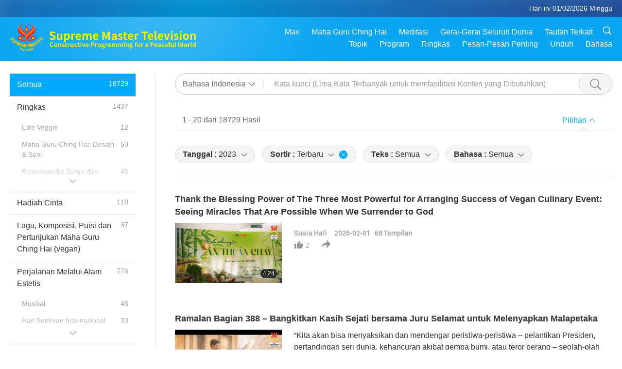

--- FILE ---
content_type: text/html; charset=UTF-8
request_url: https://suprememastertv.com/id1/search/loadmore?type=all&category=&q=&date1=2023&date2=&sort=lastest&subtitle=all&srange=all&original=0
body_size: 62847
content:
<div class="funs-box"><div class="srchs-container" id="srchs-container"><div class="srch-keywords-input"><div class="srch-loading srch-loading-pc" id="srch-loading"></div><div class="srch-limit"><div class="srch-lang" id="btn-srch-limit" tar="srch-lang-list" event="click" diffy="12"><div class="name" id="srch-lang-name">Bahasa Indonesia</div><span class="ico-downr"></span></div><div class="line1"></div></div><div class="srch-inputbox"><div class="srch-loading srch-loading-mobile" id="srch-loading"></div><input type="text" class="srch-keywords" id="srch-keywords" pagename="search_page" placeholder="Kata kunci (Lima Kata Terbanyak untuk memfasilitasi Konten yang Dibutuhkan)" srchtype="all" srchcategory="all" slang="id" srange="all" value="" autocomplete="off"><a href="./" class="btn-srch-clear ico-clear-search" id="btn-srch-clear">Bersih</a><button class="btn-srch-submit ico-srch" id="btn-srch-submit"></button></div></div><div class="srch-keywords-list" id="srch-keywords-list"><div class="srch-keywords-links" id="srch-keywords-links"></div><div class="srch-keywords-list-close"><button class="ico-up" id="srch-keywords-list-close"></button></div></div></div><div class="result"><div class="nums">1&nbsp;-&nbsp;20&nbsp;dari&nbsp;18729&nbsp;Hasil</div><div class="more"></div><div class="btns"><div class="selection" id="btn-filter-bar">Pilihan</div></div></div><div class="filter" id="filter"><div class="fitem filter-mobile-types"><div class="type" id="btn-type"><span class="t1">Kategori : </span>Semua</div><div class="ico-select"></div></div><div class="fitem" id="btn-float-menu" tar="float-menu-select-date" event="click" diffy="-5"><div class="type"><span class="t1">Tanggal : </span>2023</div><div class="ico-select"></div></div><div class="fitem" id="btn-float-menu" tar="float-menu-sort" event="click" diffy="-5"><div class="type"><span class="t1">Sortir : </span>Terbaru</div><div class="ico-select"></div><div class="btn-clear" id="btn-sort-clear"></div></div><div class="fitem" id="btn-subtitles" tar="filter-menu-subtitles" data="all"><div class="type"><span class="t1">Teks : </span>Semua</div><div class="ico-select"></div></div><div class="fitem" id="btn-audio" tar="filter-menu-audio" data="all"><div class="type"><span class="t1">Bahasa : </span>Semua</div><div class="ico-select"></div></div></div></div><article class="items" id="items"><div class="sbox"><h3 class="title"><a href="../../id1/v/304316427761.html" target="_blank">Thank the Blessing Power of The Three Most Powerful for Arranging Success of Vegan Culinary Event: Seeing Miracles That Are Possible When We Surrender to God</a></h3><div class="contents"><div class="simage"><div class="simagebox" style="background-image: url(../../vimages/202602/3043-NWN-81s.jpg)"><a href="../../id1/v/304316427761.html" class="ico-video" title="Thank the Blessing Power of The Three Most Powerful for Arranging Success of Vegan Culinary Event: Seeing Miracles That Are Possible When We Surrender to God" target="_blank"></a><img src="../../images/btn-video169.gif"><div class="info"><span class="length">4:24</span></div></div></div><div class="right"><h3 class="title-program"><a href="../../id1/v/304316427761.html">Thank the Blessing Power of The Three Most Powerful for Arranging Success of Vegan Culinary Event: Seeing Miracles That Are Possible When We Surrender to God</a></h3><div class="abstract"><a href="../../id1/v/304316427761.html" target="_blank"></a></div><div class="types types-pc"><div class="type"><a href="?type=NWN&category=HL">Suara Hati</a></div><div class="time">2026-02-01&nbsp;&nbsp;&nbsp;<span id="counter-num" class="counter-304316427761">1</span> Tampilan</div></div><div class="downloads downloads-pc"><div class="liked ico-like-search" id="btn-like" data="304316427761"><span id="likenum">1</span></div><div class=""><div id="btn-share-mini"  class="share ico-share" title="Bagikan" data-share-lang="id" data-share-id="304316427761" data-share-title="Thank the Blessing Power of The Three Most Powerful for Arranging Success of Vegan Culinary Event: Seeing Miracles That Are Possible When We Surrender to God"></div></div></div></div></div><div class="types types-mobile"><div class="time">2026-02-01</div><div class="type"><a href="?type=NWN&category=HL">Suara Hati</a></div><div id="btn-share-mini"  class="share ico-share" title="Bagikan" data-share-lang="id" data-share-id="304316427761" data-share-title="Thank the Blessing Power of The Three Most Powerful for Arranging Success of Vegan Culinary Event: Seeing Miracles That Are Possible When We Surrender to God"></div></div></div>

<div class="sbox"><h3 class="title"><a href="../../id1/v/304316427604.html" target="_blank">Ramalan Bagian 388 – Bangkitkan Kasih Sejati bersama Juru Selamat untuk Melenyapkan Malapetaka</a></h3><div class="contents"><div class="simage"><div class="simagebox" style="background-image: url(../../vimages/202602/3043-AP1s.jpg)"><a href="../../id1/v/304316427604.html" class="ico-video" title="Ramalan Bagian 388 – Bangkitkan Kasih Sejati bersama Juru Selamat untuk Melenyapkan Malapetaka" target="_blank"></a><img src="../../images/btn-video169.gif"><div class="info"><span class="length">32:42</span></div></div></div><div class="right"><h3 class="title-program"><a href="../../id1/v/304316427604.html">Ramalan Bagian 388 – Bangkitkan Kasih Sejati bersama Juru Selamat untuk Melenyapkan Malapetaka</a></h3><div class="abstract"><a href="../../id1/v/304316427604.html" target="_blank">“Kita akan bisa menyaksikan dan mendengar peristiwa-peristiwa – pelantikan Presiden, pertandingan seri dunia, kehancuran akibat gempa bumi, atau teror perang – seolah-olah kita berada di sana.”</a></div><div class="types types-pc"><div class="type"><a href="?type=AP">Serial Multi-Bagian Prediksi Kuno tentang Planet Kita</a></div><div class="time">2026-02-01&nbsp;&nbsp;&nbsp;<span id="counter-num" class="counter-304316427604">1</span> Tampilan</div></div><div class="downloads downloads-pc"><div class="liked ico-like-search" id="btn-like" data="304316427604"><span id="likenum">1</span></div><div class=""><div id="btn-share-mini"  class="share ico-share" title="Bagikan" data-share-lang="id" data-share-id="304316427604" data-share-title="Ramalan Bagian 388 – Bangkitkan Kasih Sejati bersama Juru Selamat untuk Melenyapkan Malapetaka"></div></div></div></div></div><div class="types types-mobile"><div class="time">2026-02-01</div><div class="type"><a href="?type=AP">Serial Multi-Bagian Prediksi Kuno tentang Planet Kita</a></div><div id="btn-share-mini"  class="share ico-share" title="Bagikan" data-share-lang="id" data-share-id="304316427604" data-share-title="Ramalan Bagian 388 – Bangkitkan Kasih Sejati bersama Juru Selamat untuk Melenyapkan Malapetaka"></div></div></div>

<div class="sbox"><h3 class="title"><a href="../../id1/v/304316427410.html" target="_blank">Setiap Orang Lahir dengan Cahaya Surgawi Batin, Bagian 1 dari 4</a></h3><div class="contents"><div class="simage"><div class="simagebox" style="background-image: url(../../vimages/202602/3043-BMD1s.jpg)"><a href="../../id1/v/304316427410.html" class="ico-video" title="Setiap Orang Lahir dengan Cahaya Surgawi Batin, Bagian 1 dari 4" target="_blank"></a><img src="../../images/btn-video169.gif"><div class="info"><span class="length">39:10</span></div></div></div><div class="right"><h3 class="title-program"><a href="../../id1/v/304316427410.html">Setiap Orang Lahir dengan Cahaya Surgawi Batin, Bagian 1 dari 4</a></h3><div class="abstract"><a href="../../id1/v/304316427410.html" target="_blank">Why does she cry so much? (Yes… she received that…) She did? (She’s worried because she came just for a few moments then has to go back.) Yeah. That’s enough. Enough. Billions of people never see God, even once… Never ever see God for many billions of years. Very lucky! Because you are very pure. God loves you. (She came here to become a nun.) No need. God’s inside you. She’s already a nun. When t</a></div><div class="types types-pc"><div class="type"><a href="?type=BMD">Antara Guru dan Murid</a></div><div class="time">2026-02-01&nbsp;&nbsp;&nbsp;<span id="counter-num" class="counter-304316427410">1</span> Tampilan</div></div><div class="downloads downloads-pc"><div class="liked ico-like-search" id="btn-like" data="304316427410"><span id="likenum">1</span></div><div class=""><div id="btn-share-mini"  class="share ico-share" title="Bagikan" data-share-lang="id" data-share-id="304316427410" data-share-title="Setiap Orang Lahir dengan Cahaya Surgawi Batin, Bagian 1 dari 4"></div></div></div></div></div><div class="types types-mobile"><div class="time">2026-02-01</div><div class="type"><a href="?type=BMD">Antara Guru dan Murid</a></div><div id="btn-share-mini"  class="share ico-share" title="Bagikan" data-share-lang="id" data-share-id="304316427410" data-share-title="Setiap Orang Lahir dengan Cahaya Surgawi Batin, Bagian 1 dari 4"></div></div></div>

<div class="sbox"><h3 class="title"><a href="../../id1/v/304224514482.html" target="_blank">Seeing Ancestors from Many Lifetimes Have Been Saved by Master and Feel Their Immense Gratitude</a></h3><div class="contents"><div class="simage"><div class="simagebox" style="background-image: url(../../vimages/202601/3042-NWN-81s.jpg)"><a href="../../id1/v/304224514482.html" class="ico-video" title="Seeing Ancestors from Many Lifetimes Have Been Saved by Master and Feel Their Immense Gratitude" target="_blank"></a><img src="../../images/btn-video169.gif"><div class="info"><span class="length">2:59</span></div></div></div><div class="right"><h3 class="title-program"><a href="../../id1/v/304224514482.html">Seeing Ancestors from Many Lifetimes Have Been Saved by Master and Feel Their Immense Gratitude</a></h3><div class="abstract"><a href="../../id1/v/304224514482.html" target="_blank"></a></div><div class="types types-pc"><div class="type"><a href="?type=NWN&category=HL">Suara Hati</a></div><div class="time">2026-01-31&nbsp;&nbsp;&nbsp;<span id="counter-num" class="counter-304224514482">555</span> Tampilan</div></div><div class="downloads downloads-pc"><div class="liked ico-like-search" id="btn-like" data="304224514482"><span id="likenum">38</span></div><div class=""><div id="btn-share-mini"  class="share ico-share" title="Bagikan" data-share-lang="id" data-share-id="304224514482" data-share-title="Seeing Ancestors from Many Lifetimes Have Been Saved by Master and Feel Their Immense Gratitude"></div></div></div></div></div><div class="types types-mobile"><div class="time">2026-01-31</div><div class="type"><a href="?type=NWN&category=HL">Suara Hati</a></div><div id="btn-share-mini"  class="share ico-share" title="Bagikan" data-share-lang="id" data-share-id="304224514482" data-share-title="Seeing Ancestors from Many Lifetimes Have Been Saved by Master and Feel Their Immense Gratitude"></div></div></div>

<div class="sbox"><h3 class="title"><a href="../../id1/v/304224514215.html" target="_blank">Kita Semua Memiliki Hikmat Tuhan, Bagian 9 dari 9</a></h3><div class="contents"><div class="simage"><div class="simagebox" style="background-image: url(../../vimages/202601/3042-BMD1s.jpg)"><a href="../../id1/v/304224514215.html" class="ico-video" title="Kita Semua Memiliki Hikmat Tuhan, Bagian 9 dari 9" target="_blank"></a><img src="../../images/btn-video169.gif"><div class="info"><span class="length">35:37</span></div></div></div><div class="right"><h3 class="title-program"><a href="../../id1/v/304224514215.html">Kita Semua Memiliki Hikmat Tuhan, Bagian 9 dari 9</a></h3><div class="abstract"><a href="../../id1/v/304224514215.html" target="_blank">(With Your Grace as a living Buddha, I understand that at the time of our demise – that means passing away – those sincere followers, our sincere initiates, will be brought according to the levels to whichever Heaven to carry on their study with Your coaching from there. Does it mean that when You are still here, then we have passed away, You can still coach us there, or guide us there towards Mas</a></div><div class="types types-pc"><div class="type"><a href="?type=BMD">Antara Guru dan Murid</a></div><div class="time">2026-01-31&nbsp;&nbsp;&nbsp;<span id="counter-num" class="counter-304224514215">704</span> Tampilan</div></div><div class="downloads downloads-pc"><div class="liked ico-like-search" id="btn-like" data="304224514215"><span id="likenum">37</span></div><div class=""><div id="btn-share-mini"  class="share ico-share" title="Bagikan" data-share-lang="id" data-share-id="304224514215" data-share-title="Kita Semua Memiliki Hikmat Tuhan, Bagian 9 dari 9"></div></div></div></div></div><div class="types types-mobile"><div class="time">2026-01-31</div><div class="type"><a href="?type=BMD">Antara Guru dan Murid</a></div><div id="btn-share-mini"  class="share ico-share" title="Bagikan" data-share-lang="id" data-share-id="304224514215" data-share-title="Kita Semua Memiliki Hikmat Tuhan, Bagian 9 dari 9"></div></div></div>

<div class="sbox"><h3 class="title"><a href="../../id1/v/304123967752.html" target="_blank">Sharing Playing Supreme Master TV Leads to Mircarulous Sight Appearing with Blessings of Master and King of Sun</a></h3><div class="contents"><div class="simage"><div class="simagebox" style="background-image: url(../../vimages/202601/3041-NWN-81s.jpg)"><a href="../../id1/v/304123967752.html" class="ico-video" title="Sharing Playing Supreme Master TV Leads to Mircarulous Sight Appearing with Blessings of Master and King of Sun" target="_blank"></a><img src="../../images/btn-video169.gif"><div class="info"><span class="length">3:39</span></div></div></div><div class="right"><h3 class="title-program"><a href="../../id1/v/304123967752.html">Sharing Playing Supreme Master TV Leads to Mircarulous Sight Appearing with Blessings of Master and King of Sun</a></h3><div class="abstract"><a href="../../id1/v/304123967752.html" target="_blank"></a></div><div class="types types-pc"><div class="type"><a href="?type=NWN&category=HL">Suara Hati</a></div><div class="time">2026-01-30&nbsp;&nbsp;&nbsp;<span id="counter-num" class="counter-304123967752">758</span> Tampilan</div></div><div class="downloads downloads-pc"><div class="liked ico-like-search" id="btn-like" data="304123967752"><span id="likenum">59</span></div><div class="ico-download-search download"><a href="https://video.suprememastertv.com/vod/video/download-mp4.php?file=2026/0130/3041-NWN-8-heartline-700k.mp4" data="304123967752" id="btn-vdownload">396p</a><a href="https://video.suprememastertv.com/vod/video/download-mp4.php?file=2026/0130/3041-NWN-8-heartline-2m.mp4" data="304123967752" id="btn-vdownload">720p</a><a href="https://video.suprememastertv.com/vod/video/download-mp4.php?file=2026/0130/3041-NWN-8-heartline-1080p.mp4" data="304123967752" id="btn-vdownload">1080p</a><div id="btn-share-mini"  class="share ico-share" title="Bagikan" data-share-lang="id" data-share-id="304123967752" data-share-title="Sharing Playing Supreme Master TV Leads to Mircarulous Sight Appearing with Blessings of Master and King of Sun"></div></div></div></div></div><div class="types types-mobile"><div class="time">2026-01-30</div><div class="type"><a href="?type=NWN&category=HL">Suara Hati</a></div><button class="ico-download download" id="btn-download-video" data="304123967752"></button><div id="btn-share-mini"  class="share ico-share" title="Bagikan" data-share-lang="id" data-share-id="304123967752" data-share-title="Sharing Playing Supreme Master TV Leads to Mircarulous Sight Appearing with Blessings of Master and King of Sun"></div></div></div>

<div class="sbox"><h3 class="title"><a href="../../id1/v/304270162175.html" target="_blank">Berita Patut Disimak</a></h3><div class="contents"><div class="simage"><div class="simagebox" style="background-image: url(../../vimages/202601/3041-NWN1s.jpg)"><a href="../../id1/v/304270162175.html" class="ico-video" title="Berita Patut Disimak" target="_blank"></a><img src="../../images/btn-video169.gif"><div class="info"><span class="length">38:43</span></div></div></div><div class="right"><h3 class="title-program"><a href="../../id1/v/304270162175.html">Berita Patut Disimak</a></h3><div class="abstract"><a href="../../id1/v/304270162175.html" target="_blank">Dalam berita hari ini, Türkiye menyediakan tenda untuk keluarga pengungsi di Sudan. Mikroplastik melepaskan zat kimia tak terlihat ke sungai dan badan air; Israel menerapkan larangan penggunaan telepon seluler secara nasional di sekolah dasar; kota di Inggris memimpin dalam kedermawanan dengan tindakan kebaikan sehari-hari; wanita vegan India mendedikasikan hidupnya untuk menyelamatkan insan-hewan</a></div><div class="types types-pc"><div class="type"><a href="?type=NWN">Berita Patut Disimak</a></div><div class="time">2026-01-30&nbsp;&nbsp;&nbsp;<span id="counter-num" class="counter-304270162175">133</span> Tampilan</div></div><div class="downloads downloads-pc"><div class="liked ico-like-search" id="btn-like" data="304270162175"><span id="likenum">4</span></div><div class="ico-download-search download"><a href="https://video.suprememastertv.com/vod/video/download-mp4.php?file=2026/0130/3041-NWN-700k.mp4" data="304270162175" id="btn-vdownload">396p</a><a href="https://video.suprememastertv.com/vod/video/download-mp4.php?file=2026/0130/3041-NWN-2m.mp4" data="304270162175" id="btn-vdownload">720p</a><a href="https://video.suprememastertv.com/vod/video/download-mp4.php?file=2026/0130/3041-NWN-1080p.mp4" data="304270162175" id="btn-vdownload">1080p</a><div id="btn-share-mini"  class="share ico-share" title="Bagikan" data-share-lang="id" data-share-id="304270162175" data-share-title="Berita Patut Disimak"></div></div></div></div></div><div class="types types-mobile"><div class="time">2026-01-30</div><div class="type"><a href="?type=NWN">Berita Patut Disimak</a></div><button class="ico-download download" id="btn-download-video" data="304270162175"></button><div id="btn-share-mini"  class="share ico-share" title="Bagikan" data-share-lang="id" data-share-id="304270162175" data-share-title="Berita Patut Disimak"></div></div></div>

<div class="sbox"><h3 class="title"><a href="../../id1/v/304270162561.html" target="_blank">Pembebasan dan Penyelamatan Nyawa: Pilihan dari Tulisan Chatral Sangye Dorje Rinpoche (vegetarian), Bagian 1 dari 2</a></h3><div class="contents"><div class="simage"><div class="simagebox" style="background-image: url(../../vimages/202601/3041-WOW1s.jpg)"><a href="../../id1/v/304270162561.html" class="ico-video" title="Pembebasan dan Penyelamatan Nyawa: Pilihan dari Tulisan Chatral Sangye Dorje Rinpoche (vegetarian), Bagian 1 dari 2" target="_blank"></a><img src="../../images/btn-video169.gif"><div class="info"><span class="length">20:29</span></div></div></div><div class="right"><h3 class="title-program"><a href="../../id1/v/304270162561.html">Pembebasan dan Penyelamatan Nyawa: Pilihan dari Tulisan Chatral Sangye Dorje Rinpoche (vegetarian), Bagian 1 dari 2</a></h3><div class="abstract"><a href="../../id1/v/304270162561.html" target="_blank">Hari ini, merupakan kehormatan untuk persembahkan kutipan dari “Manfaat Menyelamatkan Nyawa” dan “Kata-Kata Nasihat” karya Chatral Sangye Dorje Rinpoche. “Manfaat Menyelamatkan Nyawa” merinci manfaat dari tidak membunuh makhluk hidup dan manfaat membantu insan-hewan untuk menghindari rumah jagal. Sementara, "Kata-Kata Nasihat" menekankan pentingnya menghargai kehidupan manusia ini dan menggunakann</a></div><div class="types types-pc"><div class="type"><a href="?type=WOW">Kata-kata Bijak</a></div><div class="time">2026-01-30&nbsp;&nbsp;&nbsp;<span id="counter-num" class="counter-304270162561">127</span> Tampilan</div></div><div class="downloads downloads-pc"><div class="liked ico-like-search" id="btn-like" data="304270162561"><span id="likenum">2</span></div><div class="ico-download-search download"><a href="https://video.suprememastertv.com/vod/video/download-mp4.php?file=2026/0130/3041-WOW-ChatralRinpoche-p1o2-700k.mp4" data="304270162561" id="btn-vdownload">396p</a><a href="https://video.suprememastertv.com/vod/video/download-mp4.php?file=2026/0130/3041-WOW-ChatralRinpoche-p1o2-2m.mp4" data="304270162561" id="btn-vdownload">720p</a><a href="https://video.suprememastertv.com/vod/video/download-mp4.php?file=2026/0130/3041-WOW-ChatralRinpoche-p1o2-1080p.mp4" data="304270162561" id="btn-vdownload">1080p</a><div id="btn-share-mini"  class="share ico-share" title="Bagikan" data-share-lang="id" data-share-id="304270162561" data-share-title="Pembebasan dan Penyelamatan Nyawa: Pilihan dari Tulisan Chatral Sangye Dorje Rinpoche (vegetarian), Bagian 1 dari 2"></div></div></div></div></div><div class="types types-mobile"><div class="time">2026-01-30</div><div class="type"><a href="?type=WOW">Kata-kata Bijak</a></div><button class="ico-download download" id="btn-download-video" data="304270162561"></button><div id="btn-share-mini"  class="share ico-share" title="Bagikan" data-share-lang="id" data-share-id="304270162561" data-share-title="Pembebasan dan Penyelamatan Nyawa: Pilihan dari Tulisan Chatral Sangye Dorje Rinpoche (vegetarian), Bagian 1 dari 2"></div></div></div>

<div class="sbox"><h3 class="title"><a href="../../id1/v/304270162304.html" target="_blank">Göbekli Tepe: Rahasia dari Para Pembangun Bijak, Bagian 1 dari 2</a></h3><div class="contents"><div class="simage"><div class="simagebox" style="background-image: url(../../vimages/202601/3041-WAU1s.jpg)"><a href="../../id1/v/304270162304.html" class="ico-video" title="Göbekli Tepe: Rahasia dari Para Pembangun Bijak, Bagian 1 dari 2" target="_blank"></a><img src="../../images/btn-video169.gif"><div class="info"><span class="length">23:24</span></div></div></div><div class="right"><h3 class="title-program"><a href="../../id1/v/304270162304.html">Göbekli Tepe: Rahasia dari Para Pembangun Bijak, Bagian 1 dari 2</a></h3><div class="abstract"><a href="../../id1/v/304270162304.html" target="_blank">Göbekli Tepe lebih tua dari Stonehenge di Inggris dan kuil megalitik di Malta sekitar 6.000 tahun - dan piramida Mesir sekitar 7.000 tahun.</a></div><div class="types types-pc"><div class="type"><a href="?type=WAU">Dunia Sekitar Kita</a></div><div class="time">2026-01-30&nbsp;&nbsp;&nbsp;<span id="counter-num" class="counter-304270162304">99</span> Tampilan</div></div><div class="downloads downloads-pc"><div class="liked ico-like-search" id="btn-like" data="304270162304"><span id="likenum">2</span></div><div class="ico-download-search download"><a href="https://video.suprememastertv.com/vod/video/download-mp4.php?file=2026/0130/3041-WAU-Gobekli-Tepe-p1o2-700k.mp4" data="304270162304" id="btn-vdownload">396p</a><a href="https://video.suprememastertv.com/vod/video/download-mp4.php?file=2026/0130/3041-WAU-Gobekli-Tepe-p1o2-2m.mp4" data="304270162304" id="btn-vdownload">720p</a><a href="https://video.suprememastertv.com/vod/video/download-mp4.php?file=2026/0130/3041-WAU-Gobekli-Tepe-p1o2-1080p.mp4" data="304270162304" id="btn-vdownload">1080p</a><div id="btn-share-mini"  class="share ico-share" title="Bagikan" data-share-lang="id" data-share-id="304270162304" data-share-title="Göbekli Tepe: Rahasia dari Para Pembangun Bijak, Bagian 1 dari 2"></div></div></div></div></div><div class="types types-mobile"><div class="time">2026-01-30</div><div class="type"><a href="?type=WAU">Dunia Sekitar Kita</a></div><button class="ico-download download" id="btn-download-video" data="304270162304"></button><div id="btn-share-mini"  class="share ico-share" title="Bagikan" data-share-lang="id" data-share-id="304270162304" data-share-title="Göbekli Tepe: Rahasia dari Para Pembangun Bijak, Bagian 1 dari 2"></div></div></div>

<div class="sbox"><h3 class="title"><a href="../../id1/v/304270162836.html" target="_blank">Kemajuan Positif: Merayakan Keadilan bagi Insan-Hewan, Bagian 4 dari Banyak Seri</a></h3><div class="contents"><div class="simage"><div class="simagebox" style="background-image: url(../../vimages/202601/3041-AW1s.jpg)"><a href="../../id1/v/304270162836.html" class="ico-video" title="Kemajuan Positif: Merayakan Keadilan bagi Insan-Hewan, Bagian 4 dari Banyak Seri" target="_blank"></a><img src="../../images/btn-video169.gif"><div class="info"><span class="length">24:25</span></div></div></div><div class="right"><h3 class="title-program"><a href="../../id1/v/304270162836.html">Kemajuan Positif: Merayakan Keadilan bagi Insan-Hewan, Bagian 4 dari Banyak Seri</a></h3><div class="abstract"><a href="../../id1/v/304270162836.html" target="_blank">Kami melakukannya. Kami dapatkan keadilan untuk Reba. Ini adalah gerakan yang menggemparkan kota kami. Keadilan untuk Reba! Ini adalah kemenangan luar biasa. Sebuah pencapaian besar tak hanya bagi saya yang usulkan rancangan undang-undang ini, tetapi juga bagi semua yang terlibat di proses ini.</a></div><div class="types types-pc"><div class="type"><a href="?type=AW">Dunia Satwa: Sesama Penghuni Kita</a></div><div class="time">2026-01-30&nbsp;&nbsp;&nbsp;<span id="counter-num" class="counter-304270162836">81</span> Tampilan</div></div><div class="downloads downloads-pc"><div class="liked ico-like-search" id="btn-like" data="304270162836"><span id="likenum">3</span></div><div class="ico-download-search download"><a href="https://video.suprememastertv.com/vod/video/download-mp4.php?file=2026/0130/3041-AW-Pawsitive-Progress-p4-700k.mp4" data="304270162836" id="btn-vdownload">396p</a><a href="https://video.suprememastertv.com/vod/video/download-mp4.php?file=2026/0130/3041-AW-Pawsitive-Progress-p4-2m.mp4" data="304270162836" id="btn-vdownload">720p</a><a href="https://video.suprememastertv.com/vod/video/download-mp4.php?file=2026/0130/3041-AW-Pawsitive-Progress-p4-1080p.mp4" data="304270162836" id="btn-vdownload">1080p</a><div id="btn-share-mini"  class="share ico-share" title="Bagikan" data-share-lang="id" data-share-id="304270162836" data-share-title="Kemajuan Positif: Merayakan Keadilan bagi Insan-Hewan, Bagian 4 dari Banyak Seri"></div></div></div></div></div><div class="types types-mobile"><div class="time">2026-01-30</div><div class="type"><a href="?type=AW">Dunia Satwa: Sesama Penghuni Kita</a></div><button class="ico-download download" id="btn-download-video" data="304270162836"></button><div id="btn-share-mini"  class="share ico-share" title="Bagikan" data-share-lang="id" data-share-id="304270162836" data-share-title="Kemajuan Positif: Merayakan Keadilan bagi Insan-Hewan, Bagian 4 dari Banyak Seri"></div></div></div>

<div class="sbox"><h3 class="title"><a href="../../id1/v/304270162733.html" target="_blank">Sully: Keajaiban di Sungai Hudson</a></h3><div class="contents"><div class="simage"><div class="simagebox" style="background-image: url(../../vimages/202601/3041-CS1s.jpg)"><a href="../../id1/v/304270162733.html" class="ico-video" title="Sully: Keajaiban di Sungai Hudson" target="_blank"></a><img src="../../images/btn-video169.gif"><div class="info"><span class="length">27:20</span></div></div></div><div class="right"><h3 class="title-program"><a href="../../id1/v/304270162733.html">Sully: Keajaiban di Sungai Hudson</a></h3><div class="abstract"><a href="../../id1/v/304270162733.html" target="_blank">Nikmati kisah nyata yang mendebarkan tentang Kapten “Sully” Sullenberger, yang melakukan pendaratan darurat yang belum pernah terjadi sebelumnya di Sungai Hudson. Saat penyelidikan mempertanyakan setiap keputusannya, ia tetap tenang dan rendah hati, menunjukkan keberanian, keterampilan, dan ketahanan manusia.</a></div><div class="types types-pc"><div class="type"><a href="?type=CS">Layar Sinema</a></div><div class="time">2026-01-30&nbsp;&nbsp;&nbsp;<span id="counter-num" class="counter-304270162733">85</span> Tampilan</div></div><div class="downloads downloads-pc"><div class="liked ico-like-search" id="btn-like" data="304270162733"><span id="likenum">2</span></div><div class="ico-download-search download"><a href="https://video.suprememastertv.com/vod/video/download-mp4.php?file=2026/0130/3041-CS-Sully-700k.mp4" data="304270162733" id="btn-vdownload">396p</a><a href="https://video.suprememastertv.com/vod/video/download-mp4.php?file=2026/0130/3041-CS-Sully-2m.mp4" data="304270162733" id="btn-vdownload">720p</a><a href="https://video.suprememastertv.com/vod/video/download-mp4.php?file=2026/0130/3041-CS-Sully-1080p.mp4" data="304270162733" id="btn-vdownload">1080p</a><div id="btn-share-mini"  class="share ico-share" title="Bagikan" data-share-lang="id" data-share-id="304270162733" data-share-title="Sully: Keajaiban di Sungai Hudson"></div></div></div></div></div><div class="types types-mobile"><div class="time">2026-01-30</div><div class="type"><a href="?type=CS">Layar Sinema</a></div><button class="ico-download download" id="btn-download-video" data="304270162733"></button><div id="btn-share-mini"  class="share ico-share" title="Bagikan" data-share-lang="id" data-share-id="304270162733" data-share-title="Sully: Keajaiban di Sungai Hudson"></div></div></div>

<div class="sbox"><h3 class="title"><a href="../../id1/v/304123967131.html" target="_blank">Kita Semua Memiliki Hikmat Tuhan, Bagian 8 dari 9</a></h3><div class="contents"><div class="simage"><div class="simagebox" style="background-image: url(../../vimages/202601/3041-BMD1s.jpg)"><a href="../../id1/v/304123967131.html" class="ico-video" title="Kita Semua Memiliki Hikmat Tuhan, Bagian 8 dari 9" target="_blank"></a><img src="../../images/btn-video169.gif"><div class="info"><span class="length">31:10</span></div></div></div><div class="right"><h3 class="title-program"><a href="../../id1/v/304123967131.html">Kita Semua Memiliki Hikmat Tuhan, Bagian 8 dari 9</a></h3><div class="abstract"><a href="../../id1/v/304123967131.html" target="_blank">(Master, using the Wisdom Eye, something like some of those ‘Chi’ – is there something like ants traveling towards the head?) Some what? Ants travel towards the head? (Something crawling, crawling from the back.) Oh, yeah? It feels like ‘Chi,’ huh? (Ah, yes, yes.) Sometimes it happens. (It does happen.) Sometimes it happens. Because we’re not only open here, but the whole system will start to oper</a></div><div class="types types-pc"><div class="type"><a href="?type=BMD">Antara Guru dan Murid</a></div><div class="time">2026-01-30&nbsp;&nbsp;&nbsp;<span id="counter-num" class="counter-304123967131">917</span> Tampilan</div></div><div class="downloads downloads-pc"><div class="liked ico-like-search" id="btn-like" data="304123967131"><span id="likenum">69</span></div><div class="ico-download-search download"><a href="https://video.suprememastertv.com/vod/video/download-mp4.php?file=2026/0130/3041-BMD-19930310-We-All-Have-the-Wisdom-of-God-p8o9.mp3" data="304123967131" id="btn-vdownload">Audio</a><a href="https://video.suprememastertv.com/vod/video/download-mp4.php?file=2026/0130/3041-BMD-19930310-We-All-Have-the-Wisdom-of-God-p8o9-700k.mp4" data="304123967131" id="btn-vdownload">396p</a><a href="https://video.suprememastertv.com/vod/video/download-mp4.php?file=2026/0130/3041-BMD-19930310-We-All-Have-the-Wisdom-of-God-p8o9-2m.mp4" data="304123967131" id="btn-vdownload">720p</a><a href="https://video.suprememastertv.com/vod/video/download-mp4.php?file=2026/0130/3041-BMD-19930310-We-All-Have-the-Wisdom-of-God-p8o9-1080p.mp4" data="304123967131" id="btn-vdownload">1080p</a><a href="https://video.suprememastertv.com/vod/video/download-mp4.php?file=photo/3041-BMD-photo.jpg" target="_blank" data="304123967131" id="btn-vdownload">Photo</a><div id="btn-share-mini"  class="share ico-share" title="Bagikan" data-share-lang="id" data-share-id="304123967131" data-share-title="Kita Semua Memiliki Hikmat Tuhan, Bagian 8 dari 9"></div></div></div></div></div><div class="types types-mobile"><div class="time">2026-01-30</div><div class="type"><a href="?type=BMD">Antara Guru dan Murid</a></div><button class="ico-download download" id="btn-download-video" data="304123967131"></button><div id="btn-share-mini"  class="share ico-share" title="Bagikan" data-share-lang="id" data-share-id="304123967131" data-share-title="Kita Semua Memiliki Hikmat Tuhan, Bagian 8 dari 9"></div></div></div>

<div class="sbox"><h3 class="title"><a href="../../id1/v/304123967321.html" target="_blank">No-Pain and Have-Pain Foods, Part 9</a></h3><div class="contents"><div class="simage"><div class="simagebox" style="background-image: url(../../vimages/202601/50-NoPainfood1s.jpg)"><a href="../../id1/v/304123967321.html" class="ico-video" title="No-Pain and Have-Pain Foods, Part 9" target="_blank"></a><img src="../../images/btn-video169.gif"><div class="info"><span class="length">7:54</span></div></div></div><div class="right"><h3 class="title-program"><a href="../../id1/v/304123967321.html">No-Pain and Have-Pain Foods, Part 9</a></h3><div class="abstract"><a href="../../id1/v/304123967321.html" target="_blank"></a></div><div class="types types-pc"><div class="type"><a href="?type=ADS">Ringkas</a></div><div class="time">2026-01-30&nbsp;&nbsp;&nbsp;<span id="counter-num" class="counter-304123967321">497</span> Tampilan</div></div><div class="downloads downloads-pc"><div class="liked ico-like-search" id="btn-like" data="304123967321"><span id="likenum">35</span></div><div class="ico-download-search download"><a href="https://video.suprememastertv.com/vod/video/download-mp4.php?file=SP/08-SM-QUOTES-OTHER/50-AD-SM-QUOTE-No-Pain-Food-New-Additions-P9-700k.mp4" data="304123967321" id="btn-vdownload">396p</a><a href="https://video.suprememastertv.com/vod/video/download-mp4.php?file=SP/08-SM-QUOTES-OTHER/50-AD-SM-QUOTE-No-Pain-Food-New-Additions-P9-2m.mp4" data="304123967321" id="btn-vdownload">720p</a><a href="https://video.suprememastertv.com/vod/video/download-mp4.php?file=SP/08-SM-QUOTES-OTHER/50-AD-SM-QUOTE-No-Pain-Food-New-Additions-P9-1080p.mp4" data="304123967321" id="btn-vdownload">1080p</a><div id="btn-share-mini"  class="share ico-share" title="Bagikan" data-share-lang="id" data-share-id="304123967321" data-share-title="No-Pain and Have-Pain Foods, Part 9"></div></div></div></div></div><div class="types types-mobile"><div class="time">2026-01-30</div><div class="type"><a href="?type=ADS">Ringkas</a></div><button class="ico-download download" id="btn-download-video" data="304123967321"></button><div id="btn-share-mini"  class="share ico-share" title="Bagikan" data-share-lang="id" data-share-id="304123967321" data-share-title="No-Pain and Have-Pain Foods, Part 9"></div></div></div>

<div class="sbox"><h3 class="title"><a href="../../id1/v/304024941980.html" target="_blank">Sekali lagi, insan-hewan telah membuktikan bahwa mereka adalah makhluk yang memiliki perasaan, dan manusia seharusnya tidak memakan</a></h3><div class="contents"><div class="simage"><div class="simagebox" style="background-image: url(../../vimages/202601/3040-NWN-81s.jpg)"><a href="../../id1/v/304024941980.html" class="ico-video" title="Sekali lagi, insan-hewan telah membuktikan bahwa mereka adalah makhluk yang memiliki perasaan, dan manusia seharusnya tidak memakan" target="_blank"></a><img src="../../images/btn-video169.gif"><div class="info"><span class="length">2:53</span></div></div></div><div class="right"><h3 class="title-program"><a href="../../id1/v/304024941980.html">Sekali lagi, insan-hewan telah membuktikan bahwa mereka adalah makhluk yang memiliki perasaan, dan manusia seharusnya tidak memakan</a></h3><div class="abstract"><a href="../../id1/v/304024941980.html" target="_blank">Dan sekarang kami memiliki suara hati dalam bahasa Spanyol, dengan teks terjemahan multibahasa, dari Claudia di Madrid, Spanyol:Yang Terkasih Maha Guru Ching Hai, semoga Guru dalam keadaan sehat. Saya melihat di Berita Terbaru tanggal 8 Januari 2025, Guru berbicara tentang “Tiga Kekuatan yang Diperlukan seorang Buddha atau Guru yang Tercerahkan Sepenuhnya”. Dan saat Engkau mengatakannya, sa</a></div><div class="types types-pc"><div class="type"><a href="?type=NWN&category=HL">Suara Hati</a></div><div class="time">2026-01-29&nbsp;&nbsp;&nbsp;<span id="counter-num" class="counter-304024941980">517</span> Tampilan</div></div><div class="downloads downloads-pc"><div class="liked ico-like-search" id="btn-like" data="304024941980"><span id="likenum">57</span></div><div class="ico-download-search download"><a href="https://video.suprememastertv.com/vod/video/download-mp4.php?file=2026/0129/3040-NWN-8-heartline-700k.mp4" data="304024941980" id="btn-vdownload">396p</a><a href="https://video.suprememastertv.com/vod/video/download-mp4.php?file=2026/0129/3040-NWN-8-heartline-2m.mp4" data="304024941980" id="btn-vdownload">720p</a><a href="https://video.suprememastertv.com/vod/video/download-mp4.php?file=2026/0129/3040-NWN-8-heartline-1080p.mp4" data="304024941980" id="btn-vdownload">1080p</a><div id="btn-share-mini"  class="share ico-share" title="Bagikan" data-share-lang="id" data-share-id="304024941980" data-share-title="Sekali lagi, insan-hewan telah membuktikan bahwa mereka adalah makhluk yang memiliki perasaan, dan manusia seharusnya tidak memakan"></div></div></div></div></div><div class="types types-mobile"><div class="time">2026-01-29</div><div class="type"><a href="?type=NWN&category=HL">Suara Hati</a></div><button class="ico-download download" id="btn-download-video" data="304024941980"></button><div id="btn-share-mini"  class="share ico-share" title="Bagikan" data-share-lang="id" data-share-id="304024941980" data-share-title="Sekali lagi, insan-hewan telah membuktikan bahwa mereka adalah makhluk yang memiliki perasaan, dan manusia seharusnya tidak memakan"></div></div></div>

<div class="sbox"><h3 class="title"><a href="../../id1/v/304175603343.html" target="_blank">Berita Patut Disimak</a></h3><div class="contents"><div class="simage"><div class="simagebox" style="background-image: url(../../vimages/202601/3040-NWN1s.jpg)"><a href="../../id1/v/304175603343.html" class="ico-video" title="Berita Patut Disimak" target="_blank"></a><img src="../../images/btn-video169.gif"><div class="info"><span class="length">34:39</span></div></div></div><div class="right"><h3 class="title-program"><a href="../../id1/v/304175603343.html">Berita Patut Disimak</a></h3><div class="abstract"><a href="../../id1/v/304175603343.html" target="_blank">Dalam berita hari ini, Amal Qatar memberikan bantuan makanan kepada korban banjir di Mauritania. Erosi tanah yang semakin cepat di Türkiye mengancam ketahanan pangan; robot lalu lintas Tiongkok memulai debutnya memandu di persimpangan yang sibuk; inisiatif Brno di Ceko berhasil membantu orang keluar dari situasi tunawisma dengan dukungan yang stabil; remaja Singapura penderita kelainan genetik lan</a></div><div class="types types-pc"><div class="type"><a href="?type=NWN">Berita Patut Disimak</a></div><div class="time">2026-01-29&nbsp;&nbsp;&nbsp;<span id="counter-num" class="counter-304175603343">203</span> Tampilan</div></div><div class="downloads downloads-pc"><div class="liked ico-like-search" id="btn-like" data="304175603343"><span id="likenum">3</span></div><div class="ico-download-search download"><a href="https://video.suprememastertv.com/vod/video/download-mp4.php?file=2026/0129/3040-NWN-700k.mp4" data="304175603343" id="btn-vdownload">396p</a><a href="https://video.suprememastertv.com/vod/video/download-mp4.php?file=2026/0129/3040-NWN-2m.mp4" data="304175603343" id="btn-vdownload">720p</a><a href="https://video.suprememastertv.com/vod/video/download-mp4.php?file=2026/0129/3040-NWN-1080p.mp4" data="304175603343" id="btn-vdownload">1080p</a><div id="btn-share-mini"  class="share ico-share" title="Bagikan" data-share-lang="id" data-share-id="304175603343" data-share-title="Berita Patut Disimak"></div></div></div></div></div><div class="types types-mobile"><div class="time">2026-01-29</div><div class="type"><a href="?type=NWN">Berita Patut Disimak</a></div><button class="ico-download download" id="btn-download-video" data="304175603343"></button><div id="btn-share-mini"  class="share ico-share" title="Bagikan" data-share-lang="id" data-share-id="304175603343" data-share-title="Berita Patut Disimak"></div></div></div>

<div class="sbox"><h3 class="title"><a href="../../id1/v/304175603405.html" target="_blank">Kisah Al-Khidr (Damai Beserta-Nya) (vegetarian) — Kutipan dari Al-Qur'an dan Hadits, Bagian 2 dari 2</a></h3><div class="contents"><div class="simage"><div class="simagebox" style="background-image: url(../../vimages/202601/3040-WOW1s.jpg)"><a href="../../id1/v/304175603405.html" class="ico-video" title="Kisah Al-Khidr (Damai Beserta-Nya) (vegetarian) — Kutipan dari Al-Qur'an dan Hadits, Bagian 2 dari 2" target="_blank"></a><img src="../../images/btn-video169.gif"><div class="info"><span class="length">20:40</span></div></div></div><div class="right"><h3 class="title-program"><a href="../../id1/v/304175603405.html">Kisah Al-Khidr (Damai Beserta-Nya) (vegetarian) — Kutipan dari Al-Qur'an dan Hadits, Bagian 2 dari 2</a></h3><div class="abstract"><a href="../../id1/v/304175603405.html" target="_blank">“Nabi Muhammad SAW bersabda, ‘Al-Khadir dinamakan demikian karena Dia duduk di atas tanah putih yang tandus, dan tanah itu jadi hijau dengan tumbuh-tumbuhan setelah (Dia duduk di atasnya.)’.”</a></div><div class="types types-pc"><div class="type"><a href="?type=WOW">Kata-kata Bijak</a></div><div class="time">2026-01-29&nbsp;&nbsp;&nbsp;<span id="counter-num" class="counter-304175603405">299</span> Tampilan</div></div><div class="downloads downloads-pc"><div class="liked ico-like-search" id="btn-like" data="304175603405"><span id="likenum">8</span></div><div class="ico-download-search download"><a href="https://video.suprememastertv.com/vod/video/download-mp4.php?file=2026/0129/3040-WOW-Al-Khidr-p2o2-700k.mp4" data="304175603405" id="btn-vdownload">396p</a><a href="https://video.suprememastertv.com/vod/video/download-mp4.php?file=2026/0129/3040-WOW-Al-Khidr-p2o2-2m.mp4" data="304175603405" id="btn-vdownload">720p</a><a href="https://video.suprememastertv.com/vod/video/download-mp4.php?file=2026/0129/3040-WOW-Al-Khidr-p2o2-1080p.mp4" data="304175603405" id="btn-vdownload">1080p</a><div id="btn-share-mini"  class="share ico-share" title="Bagikan" data-share-lang="id" data-share-id="304175603405" data-share-title="Kisah Al-Khidr (Damai Beserta-Nya) (vegetarian) — Kutipan dari Al-Qur'an dan Hadits, Bagian 2 dari 2"></div></div></div></div></div><div class="types types-mobile"><div class="time">2026-01-29</div><div class="type"><a href="?type=WOW">Kata-kata Bijak</a></div><button class="ico-download download" id="btn-download-video" data="304175603405"></button><div id="btn-share-mini"  class="share ico-share" title="Bagikan" data-share-lang="id" data-share-id="304175603405" data-share-title="Kisah Al-Khidr (Damai Beserta-Nya) (vegetarian) — Kutipan dari Al-Qur'an dan Hadits, Bagian 2 dari 2"></div></div></div>

<div class="sbox"><h3 class="title"><a href="../../id1/v/304175603207.html" target="_blank">Jamur: Pahlawan Tak Dikenal dalam Kehidupan di Bumi, Bagian 1 dari 2</a></h3><div class="contents"><div class="simage"><div class="simagebox" style="background-image: url(../../vimages/202601/3040-SHOW1s.jpg)"><a href="../../id1/v/304175603207.html" class="ico-video" title="Jamur: Pahlawan Tak Dikenal dalam Kehidupan di Bumi, Bagian 1 dari 2" target="_blank"></a><img src="../../images/btn-video169.gif"><div class="info"><span class="length">24:02</span></div></div></div><div class="right"><h3 class="title-program"><a href="../../id1/v/304175603207.html">Jamur: Pahlawan Tak Dikenal dalam Kehidupan di Bumi, Bagian 1 dari 2</a></h3><div class="abstract"><a href="../../id1/v/304175603207.html" target="_blank">Saat akar pertama kali berevolusi, hubungan antara tumbuhan dan jamur sudah berusia puluhan juta tahun. Didorong oleh tingkat cahaya dan karbon dioksida yang tinggi, tumbuhan menyebar ke seluruh dunia dan berevolusi menjadi bentuk yang lebih besar dan kompleks. Seiring dengan ledakan populasi tumbuhan, kadar karbon dioksida di atmosfer turun hingga 90%, memicu periode pendinginan global. Hari ini,</a></div><div class="types types-pc"><div class="type"><a href="?type=SHOW">Acara</a></div><div class="time">2026-01-29&nbsp;&nbsp;&nbsp;<span id="counter-num" class="counter-304175603207">189</span> Tampilan</div></div><div class="downloads downloads-pc"><div class="liked ico-like-search" id="btn-like" data="304175603207"><span id="likenum">8</span></div><div class="ico-download-search download"><a href="https://video.suprememastertv.com/vod/video/download-mp4.php?file=2026/0129/3040-SHOW-Fungi-p1o2-700k.mp4" data="304175603207" id="btn-vdownload">396p</a><a href="https://video.suprememastertv.com/vod/video/download-mp4.php?file=2026/0129/3040-SHOW-Fungi-p1o2-2m.mp4" data="304175603207" id="btn-vdownload">720p</a><a href="https://video.suprememastertv.com/vod/video/download-mp4.php?file=2026/0129/3040-SHOW-Fungi-p1o2-1080p.mp4" data="304175603207" id="btn-vdownload">1080p</a><div id="btn-share-mini"  class="share ico-share" title="Bagikan" data-share-lang="id" data-share-id="304175603207" data-share-title="Jamur: Pahlawan Tak Dikenal dalam Kehidupan di Bumi, Bagian 1 dari 2"></div></div></div></div></div><div class="types types-mobile"><div class="time">2026-01-29</div><div class="type"><a href="?type=SHOW">Acara</a></div><button class="ico-download download" id="btn-download-video" data="304175603207"></button><div id="btn-share-mini"  class="share ico-share" title="Bagikan" data-share-lang="id" data-share-id="304175603207" data-share-title="Jamur: Pahlawan Tak Dikenal dalam Kehidupan di Bumi, Bagian 1 dari 2"></div></div></div>

<div class="sbox"><h3 class="title"><a href="../../id1/v/304175603480.html" target="_blank">Ryan Scott Nelson (vegan): Membangun Kekuatan Melalui Kasih Sayang, Bagian 2 dari 2</a></h3><div class="contents"><div class="simage"><div class="simagebox" style="background-image: url(../../vimages/202601/3040-VE1s.jpg)"><a href="../../id1/v/304175603480.html" class="ico-video" title="Ryan Scott Nelson (vegan): Membangun Kekuatan Melalui Kasih Sayang, Bagian 2 dari 2" target="_blank"></a><img src="../../images/btn-video169.gif"><div class="info"><span class="length">23:05</span></div></div></div><div class="right"><h3 class="title-program"><a href="../../id1/v/304175603480.html">Ryan Scott Nelson (vegan): Membangun Kekuatan Melalui Kasih Sayang, Bagian 2 dari 2</a></h3><div class="abstract"><a href="../../id1/v/304175603480.html" target="_blank">Kami selalu melakukan aktivitas budaya, baik itu Brazilian Jujitsu di Brasil, kami memiliki sesi yoga yang bagus di Irlandia, dan kami pergi ke pantai untuk melakukan yoga di pantai. Naik helikopter di Brazil, mengapung di Sungai Amazon di Brasil. Kami utamakan makanan sehat. Kami utamakan gerakan seperti olahraga, hiking, gunung berapi, dan hal-hal semacam itu.</a></div><div class="types types-pc"><div class="type"><a href="?type=VE">Veggie Elite</a></div><div class="time">2026-01-29&nbsp;&nbsp;&nbsp;<span id="counter-num" class="counter-304175603480">161</span> Tampilan</div></div><div class="downloads downloads-pc"><div class="liked ico-like-search" id="btn-like" data="304175603480"><span id="likenum">9</span></div><div class="ico-download-search download"><a href="https://video.suprememastertv.com/vod/video/download-mp4.php?file=2026/0129/3040-VE-Ryan-SN-p2o2-700k.mp4" data="304175603480" id="btn-vdownload">396p</a><a href="https://video.suprememastertv.com/vod/video/download-mp4.php?file=2026/0129/3040-VE-Ryan-SN-p2o2-2m.mp4" data="304175603480" id="btn-vdownload">720p</a><a href="https://video.suprememastertv.com/vod/video/download-mp4.php?file=2026/0129/3040-VE-Ryan-SN-p2o2-1080p.mp4" data="304175603480" id="btn-vdownload">1080p</a><div id="btn-share-mini"  class="share ico-share" title="Bagikan" data-share-lang="id" data-share-id="304175603480" data-share-title="Ryan Scott Nelson (vegan): Membangun Kekuatan Melalui Kasih Sayang, Bagian 2 dari 2"></div></div></div></div></div><div class="types types-mobile"><div class="time">2026-01-29</div><div class="type"><a href="?type=VE">Veggie Elite</a></div><button class="ico-download download" id="btn-download-video" data="304175603480"></button><div id="btn-share-mini"  class="share ico-share" title="Bagikan" data-share-lang="id" data-share-id="304175603480" data-share-title="Ryan Scott Nelson (vegan): Membangun Kekuatan Melalui Kasih Sayang, Bagian 2 dari 2"></div></div></div>

<div class="sbox"><h3 class="title"><a href="../../id1/v/304024941696.html" target="_blank">Kita Semua Memiliki Hikmat Tuhan, Bagian 7 dari 9</a></h3><div class="contents"><div class="simage"><div class="simagebox" style="background-image: url(../../vimages/202601/3040-BMD1s.jpg)"><a href="../../id1/v/304024941696.html" class="ico-video" title="Kita Semua Memiliki Hikmat Tuhan, Bagian 7 dari 9" target="_blank"></a><img src="../../images/btn-video169.gif"><div class="info"><span class="length">33:58</span></div></div></div><div class="right"><h3 class="title-program"><a href="../../id1/v/304024941696.html">Kita Semua Memiliki Hikmat Tuhan, Bagian 7 dari 9</a></h3><div class="abstract"><a href="../../id1/v/304024941696.html" target="_blank">Any more questions? Are you satisfied or not? (Dear Master...) Not really. You ask more. (Yes. Still a lot of questions.) You ask, please. (When you read the Bible… Just like Noah’s boat, the ark, Noah’s ark.) Yes, yes, yes. (And then you find that God destroyed the whole world. Just [left] one ark, right?) Yes, but anyhow, I tell you the truth. When Noah made the boat, we both were not there, so</a></div><div class="types types-pc"><div class="type"><a href="?type=BMD">Antara Guru dan Murid</a></div><div class="time">2026-01-29&nbsp;&nbsp;&nbsp;<span id="counter-num" class="counter-304024941696">975</span> Tampilan</div></div><div class="downloads downloads-pc"><div class="liked ico-like-search" id="btn-like" data="304024941696"><span id="likenum">67</span></div><div class="ico-download-search download"><a href="https://video.suprememastertv.com/vod/video/download-mp4.php?file=2026/0129/3040-BMD-19930310-We-All-Have-the-Wisdom-of-God-p7o9.mp3" data="304024941696" id="btn-vdownload">Audio</a><a href="https://video.suprememastertv.com/vod/video/download-mp4.php?file=2026/0129/3040-BMD-19930310-We-All-Have-the-Wisdom-of-God-p7o9-700k.mp4" data="304024941696" id="btn-vdownload">396p</a><a href="https://video.suprememastertv.com/vod/video/download-mp4.php?file=2026/0129/3040-BMD-19930310-We-All-Have-the-Wisdom-of-God-p7o9-2m.mp4" data="304024941696" id="btn-vdownload">720p</a><a href="https://video.suprememastertv.com/vod/video/download-mp4.php?file=2026/0129/3040-BMD-19930310-We-All-Have-the-Wisdom-of-God-p7o9-1080p.mp4" data="304024941696" id="btn-vdownload">1080p</a><a href="https://video.suprememastertv.com/vod/video/download-mp4.php?file=photo/3040-BMD-photo.jpg" target="_blank" data="304024941696" id="btn-vdownload">Photo</a><div id="btn-share-mini"  class="share ico-share" title="Bagikan" data-share-lang="id" data-share-id="304024941696" data-share-title="Kita Semua Memiliki Hikmat Tuhan, Bagian 7 dari 9"></div></div></div></div></div><div class="types types-mobile"><div class="time">2026-01-29</div><div class="type"><a href="?type=BMD">Antara Guru dan Murid</a></div><button class="ico-download download" id="btn-download-video" data="304024941696"></button><div id="btn-share-mini"  class="share ico-share" title="Bagikan" data-share-lang="id" data-share-id="304024941696" data-share-title="Kita Semua Memiliki Hikmat Tuhan, Bagian 7 dari 9"></div></div></div>

<div class="sbox"><h3 class="title"><a href="../../id1/v/303931364534.html" target="_blank">Berdoalah kapan saja, di mana saja di hati Anda, bersama orang-orang yang mendukung Anda, demi perdamaian dan pelayanan terbaik bagi warga dunia.</a></h3><div class="contents"><div class="simage"><div class="simagebox" style="background-image: url(../../vimages/202601/3039-NWN-11s.jpg)"><a href="../../id1/v/303931364534.html" class="ico-video" title="Berdoalah kapan saja, di mana saja di hati Anda, bersama orang-orang yang mendukung Anda, demi perdamaian dan pelayanan terbaik bagi warga dunia." target="_blank"></a><img src="../../images/btn-video169.gif"><div class="info"><span class="length">3:37</span></div></div></div><div class="right"><h3 class="title-program"><a href="../../id1/v/303931364534.html">Berdoalah kapan saja, di mana saja di hati Anda, bersama orang-orang yang mendukung Anda, demi perdamaian dan pelayanan terbaik bagi warga dunia.</a></h3><div class="abstract"><a href="../../id1/v/303931364534.html" target="_blank">Pendeta Amerika Brandon Biggs membagikan visi urgen yang dia terima dari Tuhan Yesus Kristus (vegetarian) pada 24 Januari, mengenai Presiden AS Trump:[…] Tuhan Yesus datang dan Dia memberitahuku, Dia berkata, “Presidenmu akan segera dibunuh oleh seorang pembunuh.” “[…] Dia telah membuka pintu melalui dewan orang-orang fasik yang menasihatinya tentang apa yang harus dilakukan terhadap bangsa</a></div><div class="types types-pc"><div class="type"><a href="?type=NWN&category=SN">Berita Terpilih</a></div><div class="time">2026-01-28&nbsp;&nbsp;&nbsp;<span id="counter-num" class="counter-303931364534">2925</span> Tampilan</div></div><div class="downloads downloads-pc"><div class="liked ico-like-search" id="btn-like" data="303931364534"><span id="likenum">125</span></div><div class="ico-download-search download"><a href="https://video.suprememastertv.com/vod/video/download-mp4.php?file=2026/0128/3039-NWN-1-RT-700k.mp4" data="303931364534" id="btn-vdownload">396p</a><a href="https://video.suprememastertv.com/vod/video/download-mp4.php?file=2026/0128/3039-NWN-1-RT-2m.mp4" data="303931364534" id="btn-vdownload">720p</a><a href="https://video.suprememastertv.com/vod/video/download-mp4.php?file=2026/0128/3039-NWN-1-RT-1080p.mp4" data="303931364534" id="btn-vdownload">1080p</a><div id="btn-share-mini"  class="share ico-share" title="Bagikan" data-share-lang="id" data-share-id="303931364534" data-share-title="Berdoalah kapan saja, di mana saja di hati Anda, bersama orang-orang yang mendukung Anda, demi perdamaian dan pelayanan terbaik bagi warga dunia."></div></div></div></div></div><div class="types types-mobile"><div class="time">2026-01-28</div><div class="type"><a href="?type=NWN&category=SN">Berita Terpilih</a></div><button class="ico-download download" id="btn-download-video" data="303931364534"></button><div id="btn-share-mini"  class="share ico-share" title="Bagikan" data-share-lang="id" data-share-id="303931364534" data-share-title="Berdoalah kapan saja, di mana saja di hati Anda, bersama orang-orang yang mendukung Anda, demi perdamaian dan pelayanan terbaik bagi warga dunia."></div></div></div>

</article><div class="npages" id="npages"><div class="pages-column1"><a href="?q=&type=all&category=all&dateby=&date1=2023&date2=&sort=lastest&subtitle=all&audio=all&srange=all&original=0&slang=id&page=1" class="page-up">&lt;</a><a href="?q=&type=all&category=all&dateby=&date1=2023&date2=&sort=lastest&subtitle=all&audio=all&srange=all&original=0&slang=id&page=2" class="page-down">&gt;</a></div><div class="pages-column2"><a href="?q=&type=all&category=all&dateby=&date1=2023&date2=&sort=lastest&subtitle=all&audio=all&srange=all&original=0&slang=id&page=1" class="page-up">&lt;</a><a href="?q=&type=all&category=all&dateby=&date1=2023&date2=&sort=lastest&subtitle=all&audio=all&srange=all&original=0&slang=id&page=1" class="current">1</a><a href="?q=&type=all&category=all&dateby=&date1=2023&date2=&sort=lastest&subtitle=all&audio=all&srange=all&original=0&slang=id&page=2">2</a><a href="?q=&type=all&category=all&dateby=&date1=2023&date2=&sort=lastest&subtitle=all&audio=all&srange=all&original=0&slang=id&page=3">3</a><a href="?q=&type=all&category=all&dateby=&date1=2023&date2=&sort=lastest&subtitle=all&audio=all&srange=all&original=0&slang=id&page=4">4</a><a href="?q=&type=all&category=all&dateby=&date1=2023&date2=&sort=lastest&subtitle=all&audio=all&srange=all&original=0&slang=id&page=5">5</a><a href="?q=&type=all&category=all&dateby=&date1=2023&date2=&sort=lastest&subtitle=all&audio=all&srange=all&original=0&slang=id&page=6">6</a><a href="?q=&type=all&category=all&dateby=&date1=2023&date2=&sort=lastest&subtitle=all&audio=all&srange=all&original=0&slang=id&page=7">7</a><span>...</span><a href="?q=&type=all&category=all&dateby=&date1=2023&date2=&sort=lastest&subtitle=all&audio=all&srange=all&original=0&slang=id&page=300">300</a><a href="?q=&type=all&category=all&dateby=&date1=2023&date2=&sort=lastest&subtitle=all&audio=all&srange=all&original=0&slang=id&page=2" class="page-down">&gt;</a></div><div class="pages-column3"><span class="note-go">Masuk ke laman</span><input type="text" maxlength="4" class="page-goto-val" id="page-goto-val" onkeypress="pageGotoCheck()" autocomplete="off"><input type="hidden" id="page-goto-url" value="?q=&type=all&category=all&dateby=&date1=2023&date2=&sort=lastest&subtitle=all&audio=all&srange=all&original=0&slang=id&"><button class="btn-pagego" onClick="pageGoto()">Masuk</button></div><script type="text/javascript">function pageGotoCheck(){if(event.keyCode==13){ pageGoto(); }}function pageGoto(){var url=document.getElementById('page-goto-url').value;var page=document.getElementById('page-goto-val').value;if(page != parseInt(page)){ return; }if(page <1){ return; }url = url+'page='+page;searchPage.checkLinkAction({"obj":url});}</script></div><div class="float-menus" id="float-menus"><div class="container"><div class="float-menus-contents" id="float-menus-contents"><div class="float-menu-select-date" id="float-menu-select-date"><button class="btn-menuclose ico-close" id="btn-menuclose"></button><div class="menu-title">Cari berdasarkan Tanggal</div><div class="contents-comm"><div class="date-by"><div id="btn-search-date-by" data="b" class="button current">Sortir berdasarkan Penyiaran</div><div id="btn-search-date-by" data="l" class="button">Sortir berdasarkan Ceramah</div></div><div class="inputs"><div class="item"><div class="input-area">Dari<input type="text" id="search-date-from" placeholder="yyyy-mm-dd" autocomplete="off"></div><div class="datepicker-area" id="datepicker-area1"></div></div><div class="item"><div class="input-area">Untuk<input type="text" id="search-date-to" placeholder="yyyy-mm-dd" value="2026-02-01" autocomplete="off"></div><div class="datepicker-area" id="datepicker-area2"></div></div></div><div class="seldate-prompt" id="search-date-prompt"></div><div class="sbtns"><button id="btn-search-date-submit">Pencarian</button><button id="btn-search-date-clear">Bersih</button></div></div></div><div class="float-menu-sort" id="float-menu-sort"><button class="btn-menuclose ico-close" id="btn-menuclose"></button><div class="menu-title">Sortir</div><div class="contents-comm"><a href="?q=&type=all&category=all&dateby=&date1=2023&date2=&sort=related&subtitle=all&audio=all&srange=all&original=0&slang=id">Bawaan</a><a href="?q=&type=all&category=all&dateby=&date1=2023&date2=&sort=lastest&subtitle=all&audio=all&srange=all&original=0&slang=id" class="current">Terbaru</a><a href="?q=&type=all&category=all&dateby=&date1=2023&date2=&sort=oldest&subtitle=all&audio=all&srange=all&original=0&slang=id">Terlama</a></div></div></div></div></div><input type="hidden" id="total-data-num" value="all=18729,ads=1437,ads-ve=12,ads-smda=53,ads-vthh=45,ads-bqym=72,ads-mfc=16,ads-anim=315,ads-cc=73,ads-smq=61,ads-poem=16,ads-vrw=31,ads-vfsw=4,ads-nasw=2,ads-vem=67,ads-ir=48,ads-lb=19,ads-bob=12,ads-dt=21,ads-mp=73,ads-vtn=36,ads-bv=126,ads-als=14,ads-slog=191,ads-psa=8,ads-hg=159,ads-im=24,channel=0,featured=53,gol=110,channel=0,featured=53,scp=37,channel=0,featured=53,ajar=776,ajar-tm=46,ajar-iad=33,ajar-sg=38,ajar-jhc=156,ajar-dram=38,channel=0,featured=53,aw=585,aw-uapc=28,aw-ba=38,aw-aap=42,channel=0,featured=53,bmd=2989,bmd-2025_2024=288,bmd-bs=211,bmd-tss=99,bmd-tllm=60,bmd-bmmd=87,bmd-rih=70,bmd-mtj=40,channel=0,featured=53,cs=32,channel=0,featured=53,ctaw=312,channel=0,featured=53,ee=171,channel=0,featured=53,gat=128,channel=0,featured=53,gg=31,channel=0,featured=53,gpgw=324,channel=0,featured=53,hl=381,channel=0,featured=53,kw=75,channel=0,featured=53,ls=207,channel=0,featured=53,mos=172,channel=0,featured=53,ap=388,ap-pamb=25,ap-tsc=36,ap-fnp=20,ap-pet=26,ap-na=11,channel=0,featured=53,nb=100,channel=0,featured=53,nwn=5161,nwn-smch=195,nwn-sn=824,nwn-hl=824,nwn-ut=263,channel=0,featured=53,nl=9,channel=0,featured=53,pe=315,channel=0,featured=53,pcc=67,channel=0,featured=53,show=279,show-heom=20,show-flc=17,channel=0,featured=53,ss=242,channel=0,featured=53,swa=203,channel=0,featured=53,wau=151,channel=0,featured=53,ul=208,channel=0,featured=53,ve=378,channel=0,featured=53,veg=756,veg-cs=309,veg-mvj=19,channel=0,featured=53,vr=20,channel=0,featured=53,wow=2579,wow-smch=400,channel=0,featured=53">
<input type="hidden" id="pagetype" value="search">
<input type="hidden" id="left-menu-link-str" value="&q=&dateby=&date1=2023&date2=&sort=lastest&subtitle=all&audio=all&srange=all&original=0&slang=id">
<script type="text/javascript">var varsSearchDate = "?q=&type=all&category=all&sort=lastest&subtitle=all&audio=all&srange=all&original=0&slang=id";var varsSearchSubtitle = "?q=&type=all&category=all&sort=lastest&audio=all&dateby=&date1=2023&date2=&srange=all&original=0&slang=id";var varsSearchAudio = "?q=&type=all&category=all&sort=lastest&subtitle=all&dateby=&date1=2023&date2=&srange=all&original=0&slang=id";var varsSearchSort = "?q=&type=all&category=all&audio=all&subtitle=all&dateby=&date1=2023&date2=&srange=all&original=0&slang=id";var varsSearchTypeCateogry = "?q=&sort=lastest&audio=all&subtitle=all&dateby=&date1=2023&date2=&srange=all&original=0&slang=id";$(function () {$("#search-date-from").fdatepicker({format:"yyyy-mm-dd",startDate :"1980-01-01",endDate :"2026-02-01",isInline:true,appendTo:$("#datepicker-area1")});$("#search-date-to").fdatepicker({format:"yyyy-mm-dd",startDate :"1980-01-01",endDate :"2026-02-01",isInline:true,appendTo:$("#datepicker-area2")});});var subtitlesVal = $("#btn-subtitles").attr("data");$("#subtitle-btns div").removeClass("current");$("#subtitle-btns #"+subtitlesVal).addClass("current");var audioVal = $("#btn-audio").attr("data");$("#audio-btns div").removeClass("current");$("#audio-btns #"+audioVal).addClass("current");</script><script>document.title = "Pencarian | Supreme Master Television | Supreme Master Television - Bahasa Indonesia";var metaDescription = document.querySelector('meta[name="description"]');if (metaDescription) {metaDescription.setAttribute("content", "Supreme Master Television membawakan berita baik kepada Anda dari seluruh planet kita yang indah, 24 jam sehari, 7 hari seminggu.");}var metaThumbnail = document.querySelector('meta[property="og:image"]');if (metaThumbnail) {metaThumbnail.setAttribute("content", "../../images/page_cover_default.jpg");}</script><script> console.log('search:s=0.04875,ces:not,countSess:false,gCount=true,sCount=false,cache:0,CountBy=cache,DataFrom=db,langs=id');</script>

--- FILE ---
content_type: text/html; charset=utf-8
request_url: https://www2.suprememastertv.com/handle.php
body_size: 1201
content:
<n><id>303931364534</id><num>2927</num><liked>125</liked></n><n><id>304024941696</id><num>979</num><liked>67</liked></n><n><id>304024941980</id><num>518</num><liked>57</liked></n><n><id>304123967131</id><num>924</num><liked>69</liked></n><n><id>304123967321</id><num>499</num><liked>35</liked></n><n><id>304123967752</id><num>759</num><liked>59</liked></n><n><id>304175603207</id><num>189</num><liked>8</liked></n><n><id>304175603343</id><num>203</num><liked>3</liked></n><n><id>304175603405</id><num>299</num><liked>8</liked></n><n><id>304175603480</id><num>163</num><liked>9</liked></n><n><id>304224514215</id><num>711</num><liked>38</liked></n><n><id>304224514482</id><num>565</num><liked>38</liked></n><n><id>304270162175</id><num>140</num><liked>4</liked></n><n><id>304270162304</id><num>100</num><liked>2</liked></n><n><id>304270162561</id><num>128</num><liked>2</liked></n><n><id>304270162733</id><num>90</num><liked>2</liked></n><n><id>304270162836</id><num>83</num><liked>3</liked></n><n><id>304316427410</id><num>79</num><liked>4</liked></n><n><id>304316427604</id><num>72</num><liked>4</liked></n><n><id>304316427761</id><num>68</num><liked>2</liked></n><result>success</result>

--- FILE ---
content_type: application/javascript
request_url: https://suprememastertv.com/js/dialog.js?304324588721
body_size: 458
content:
//dialogbox
var dialog = null;    
var Dialog = Dialog || {};
Dialog = (function(options){    
    
var objDialog = null;
var objDialogContainer = null;
var dialogId;
    
init();    
  
function init(){
      
  objDialogContainer = $("#dialogbox-container");
  objDialogContainer.css({"visibility":"visible"});
  objDialogContainer.hide();
	
  objDialogContainer.children().css({"visibility":"visible"});
  objDialogContainer.children().hide();	  
	  	  
  objDialogContainer.find("[id=dialogbox-close],[id=btn-close]").click(function(){
    dialogClose();	  
  });
	
  //light dialogbox
  $(document).off("click.dialog").on("click.dialog",function(e){ 
    if($(e.target).attr("id") === objDialogContainer.attr("id") && typeof($(e.target).attr("id")) != "undefined"){ 
       light(); 
    }
  });
}
	
function show(obj,msg=""){               

  scrollDisable();	  
  var msg = arguments[1]; 	  
	  
  if(typeof(obj) === "object"){
	 objDialog = $(obj); 
  }else{
	 if(obj.indexOf("#") >-1){
		objDialog = $(obj); 
	 }else{
		objDialog = $("#"+obj);  
	 }
  }
  dialogId = objDialog.attr("id");	  
  objDialog.find("#msgtext").html(msg);	  
	  
  reset();	  
  objDialog.show();  
  objDialogContainer.fadeIn(300);   
}
  
function close(){
  scrollEnable();	  
  objDialogContainer.fadeOut(300);	  
}
  
function reset(){  
  objDialogContainer.hide();
  objDialogContainer.children().hide();
  $("#"+dialogId).find("input").each(function(){
    //input have desclear attr not clear  
    if(typeof($(this).attr("disclear"))=="undefined"){
	   $(this).val("");
    }
  });	  	  	 
}  
  
function light(){
  if(typeof objDialog!="object") { return; }	  
  objDialog.addClass("dialogbox-light");   
  setTimeout(function(){ objDialog.removeClass("dialogbox-light");},500);    
}
    
return { show:show, close:close }    
    
});


function dialogShow(obj,msg=""){   
   dialog.show(obj,msg); 
}
function dialogClose(){
   dialog.close();
} 
  
$(function(){
  dialog = Dialog();    
});  



